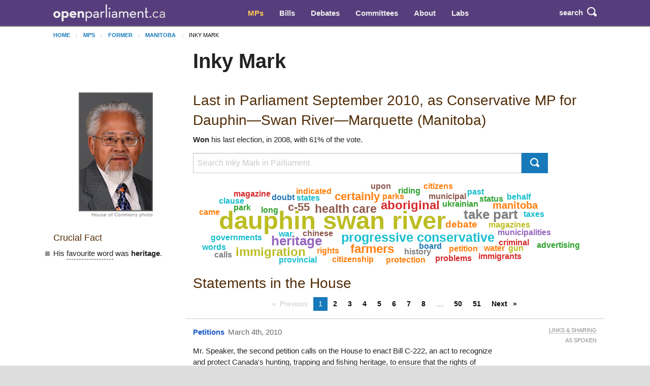

--- FILE ---
content_type: text/html; charset=utf-8
request_url: https://openparliament.ca/politicians/inky-mark/
body_size: 7911
content:
<!doctype html>
<html class="no-js" lang="en">
<head>
    <meta charset="utf-8">
    <meta http-equiv="x-ua-compatible" content="ie=edge">
    <meta name="viewport" content="width=device-width, initial-scale=1.0">
  <title>Inky Mark | openparliament.ca</title>
  <link rel="icon" type="image/png" href="/static/images/favicon.png">

  <link rel="stylesheet" href="/static/CACHE/css/output.7d6f27648419.css" type="text/css">
  
    
    <script>
    window.sentryOnLoad = function () {
      Sentry.init({
          
	tracesSampleRate: 0.01,
	ignoreErrors: [
		"Failed to fetch",
		"Non-Error promise rejection captured with value: Object Not Found Matching"
	],
	replaysSessionSampleRate: 0,
	replaysOnErrorSampleRate: 0.2,
	/* integrations: [
		new Sentry.browserTracingIntegration(),
		new Sentry.replayIntegration({ maskAllText: false,blockAllMedia: false})
	] */

      });
    };
    </script>
    
  <script src="https://js.sentry-cdn.com/5621926099e6734dc120d3d19acd5e8a.min.js" crossorigin="anonymous"></script>
  
  <script type="text/javascript">
    window.OP = {
      'STATIC_URL': "/static/",
      'LANG': "en",
      'BASE_URL': "https://openparliament.ca"
    };
  </script>
  <script type="text/javascript" src="/static/js/vendor/jquery.min.js"></script>

  

	<meta name="description" content="Search through Inky Mark's recent activity, votes, and speeches in the House.">

  
  <script async src="https://www.googletagmanager.com/gtag/js?id=G-3S54K1G77D"></script>
  <script>
    window.dataLayer = window.dataLayer || [];
    function gtag() { dataLayer.push(arguments); }
    gtag('js', new Date());

    gtag('config', 'G-3S54K1G77D');
  </script>
  

</head>
<body class="en politicians">

<div class="navbar" id="navbar">
  <div class="row align-middle">
    <div class="logo-col">
      <a href="/"><img id="navbar_logotype" src="/static/images/logotype-white-2x.png" alt="openparliament.ca"></a>
    </div>
    <div class="menu-col" id="navbar-menu">
     <ul class="menu vertical large-horizontal">
    <li class="active"><a href="/politicians/">MPs</a></li>
    <li ><a href="/bills/">Bills</a></li>
    <li ><a href="/debates/">Debates</a></li>
    <li ><a href="/committees/">Committees</a></li>
    <li ><a href="/about/">About</a></li>
    <li ><a href="/labs/">Labs</a></li>
      </ul>
    </div>
    <div class="button-col">
      
      <a class="search" id="navbar-buttons-search"><span class="show-for-medium">search</span>
        <svg width="8" height="8" viewBox="0 0 8 8"><path d="M3.5 0c-1.93 0-3.5 1.57-3.5 3.5s1.57 3.5 3.5 3.5c.59 0 1.17-.14 1.66-.41a1 1 0 0 0 .13.13l1 1a1.02 1.02 0 1 0 1.44-1.44l-1-1a1 1 0 0 0-.16-.13c.27-.49.44-1.06.44-1.66 0-1.93-1.57-3.5-3.5-3.5zm0 1c1.39 0 2.5 1.11 2.5 2.5 0 .66-.24 1.27-.66 1.72-.01.01-.02.02-.03.03a1 1 0 0 0-.13.13c-.44.4-1.04.63-1.69.63-1.39 0-2.5-1.11-2.5-2.5s1.11-2.5 2.5-2.5z"></path></svg>
      </a>
      
      <span data-responsive-toggle="navbar-menu" data-hide-for="large">
        <a class="menu" data-toggle><span class="show-for-medium">menu</span>
          <svg width="8" height="8" viewBox="0 0 8 8"><path d="M0 0v1h8v-1h-8zm0 2.97v1h8v-1h-8zm0 3v1h8v-1h-8z" transform="translate(0 1)"></path></svg>
        </a>
      </span>
    </div>
  </div>
</div>

<div class="navbar-search" id="navbar-search" style="display: none">
  <div class="row columns small-12">
    <form action="/search/" method="GET">
    <div class="input-group">
      <input type="text" class="input-group-field" name="q" placeholder="Enter a word, name, or postal code">
      <div class="input-group-button">
        <button type="submit" class="button">Search</button>
      </div>
    </div>
    </form>
  </div>
</div>


<div id="notifications">
  
  
</div>


<div class="content politician wide-context-col"  itemscope itemtype="http://schema.org/Person">

  <nav aria-label="You are here:" role="navigation" class="row">
    <ul class="breadcrumbs small-12 columns">
      <li><a href="/">Home</a></li>
      <li><a href="/politicians/">MPs</a></li> <li><a href="/politicians/former/">Former</a></li> <li><a href="/politicians/former/#MB">Manitoba</a></li> <li>Inky Mark</li>
    </ul>
  </nav>

  
<div class="row align-right">
    <div class="main-col pageheader"><h1 class="pol_name" itemprop="name">Inky Mark</h1></div>
</div>


  
<div class="row">
<div class="context-col">
    
        <div class="headshot"><img class="headshot" src="/media/polpics/183.jpg" itemprop="image" alt=""><span>House of Commons photo</span></div>
    
       

    

    

    


	

    
    <h3>Crucial Fact</h3>
    <ul class="bulleted">
        <li>His <span data-tooltip class="tipunderline" title="Most frequently spoken word in Parliament, compared to other MPs.">favourite word</span> was <strong>heritage</strong>.</li>
    </ul>
    

    
</div>
<div class="main-col">
    
        <h2>Last in Parliament September 2010, as <span itemprop="affiliation" itemscope itemtype="http://schema.org/Organization"><span itemprop="name">Conservative</span></span> <span >MP for Dauphin—Swan River—Marquette (Manitoba)</span></h2>
    

    
        <p><strong>Won</strong> his last election, in 2008, with 61% of the vote.</p>
    

    <form action="/search/" method="GET" class="prepender">
	<input type="hidden" name="prepend" value="MP: &quot;inky-mark&quot;">
	<div class="input-group searchbox">
		<input type="search" name="q" placeholder="Search Inky Mark in Parliament" class="input-group-field">
		<div class="input-group-button">
			<button class="button" type="submit">
				<svg width="8" height="8" viewBox="0 0 8 8"><path d="M3.5 0c-1.93 0-3.5 1.57-3.5 3.5s1.57 3.5 3.5 3.5c.59 0 1.17-.14 1.66-.41a1 1 0 0 0 .13.13l1 1a1.02 1.02 0 1 0 1.44-1.44l-1-1a1 1 0 0 0-.16-.13c.27-.49.44-1.06.44-1.66 0-1.93-1.57-3.5-3.5-3.5zm0 1c1.39 0 2.5 1.11 2.5 2.5 0 .66-.24 1.27-.66 1.72-.01.01-.02.02-.03.03a1 1 0 0 0-.13.13c-.44.4-1.04.63-1.69.63-1.39 0-2.5-1.11-2.5-2.5s1.11-2.5 2.5-2.5z"></path></svg>
			</button>
		</div>
	</div>
</form>

    <div class="wordcloud"></div>

    
    <h2>Statements in the House</h2>
    <div id="paginated_wrapped">
        <div id="paginated">
        

<div class="row columns pagination-container"><ul class="long-paginator pagination text-center" role="navigation"><li class="pagination-previous disabled">Previous</li><li class="current">1</li><li><a href="?page=2">2</a></li><li><a href="?page=3">3</a></li><li><a href="?page=4">4</a></li><li><a href="?page=5">5</a></li><li><a href="?page=6">6</a></li><li><a href="?page=7">7</a></li><li><a href="?page=8">8</a></li><li class="ellipsis"></li><li><a href="?page=50">50</a></li><li><a href="?page=51">51</a></li><li class="pagination-next"><a href="?page=2">Next </a></li></ul></div>

<div class="row statement_browser statement" data-url="/debates/2010/3/4/inky-mark-2/" data-floor="" data-hocid="3022539">
	<div class="text-col  first" id="s14">
		<p class="speaking"><a href="/debates/2010/3/4/inky-mark-2/#hl" class="statement_topic">Petitions</a> <span class="pol_affil">March 4th, 2010</span></p>
		<div class="text"><p id="1797841" data-originallang="en">Mr. Speaker, the second petition calls on the House to enact Bill C-222, an act to recognize and protect Canada's hunting, trapping and fishing heritage, to ensure that the rights of present and future Canadians to enjoy these activities are protected.</p></div>
	</div>
	<div class="r-ctx-col">
		<div class="sharing-tools"><span>Links &amp; Sharing</span></div>
		<div class="lang-control"><span></span></div>
		<div class="lang-preference-switch" style="display:none"><span></span></div>
	</div>
</div>

<div class="row statement_browser statement" data-url="/debates/2010/3/4/inky-mark-1/" data-floor="" data-hocid="3022509">
	<div class="text-col " id="s13">
		<p class="speaking"><a href="/debates/2010/3/4/inky-mark-1/#hl" class="statement_topic">Petitions</a> <span class="pol_affil">March 4th, 2010</span></p>
		<div class="text"><p id="1797839" data-originallang="en">Mr. Speaker, I have the honour to present two petitions on behalf of the people of Dauphin—Swan River—Marquette.</p>
<p id="1797840" data-originallang="en">The first petition calls on the government to instruct Canada Post to maintain, expand and improve postal services.</p></div>
	</div>
	<div class="r-ctx-col">
		<div class="sharing-tools"><span>Links &amp; Sharing</span></div>
		<div class="lang-control"><span></span></div>
		<div class="lang-preference-switch" style="display:none"><span></span></div>
	</div>
</div>

<div class="row statement_browser statement" data-url="/debates/2009/9/15/inky-mark-1/" data-floor="" data-hocid="2858275">
	<div class="text-col " id="s2">
		<p class="speaking"><a href="/debates/2009/9/15/inky-mark-1/#hl" class="statement_topic">Petitions</a> <span class="pol_affil">September 15th, 2009</span></p>
		<div class="text"><p id="1592310" data-originallang="en">Mr. Speaker, I have the honour this morning to table, on behalf of hundreds of people across Canada, a petition calling on Parliament to provide a suitable area of public lands to be used for a memorial wall of the names of Canada's fallen and to consider a shared funding arrangement with the registered charity established by Mr. Ed Forsyth, of Toronto, for the creation and future maintenance of this national shrine.</p></div>
	</div>
	<div class="r-ctx-col">
		<div class="sharing-tools"><span>Links &amp; Sharing</span></div>
		<div class="lang-control"><span></span></div>
		<div class="lang-preference-switch" style="display:none"><span></span></div>
	</div>
</div>

<div class="row statement_browser statement" data-url="/debates/2008/5/12/inky-mark-1/" data-floor="" data-hocid="2466681">
	<div class="text-col " id="s156">
		<p class="speaking"><a href="/debates/2008/5/12/inky-mark-1/#hl" class="statement_topic">Petitions</a> <span class="pol_affil">May 12th, 2008</span></p>
		<div class="text"><p id="1088062" data-originallang="en">Mr. Speaker, it is an honour to table hundreds of petitions from across Canada on the topic of a national monument wall for Canada's fallen.</p>
<p id="1088063" data-originallang="en">Most Canadians do not realize that there are 115,000 fallen and their graves are in 75 countries around the world. By law, their remains cannot be repatriated to Canada. Therefore, this country should create a national monument wall.</p>
<p id="1088064" data-originallang="en">I want to applaud the work of Ed and Robert Forsyth in Toronto, who began this initiative over a decade ago. Anyone who is interested to know more about the national monument wall should contact his or her local Legion.</p></div>
	</div>
	<div class="r-ctx-col">
		<div class="sharing-tools"><span>Links &amp; Sharing</span></div>
		<div class="lang-control"><span></span></div>
		<div class="lang-preference-switch" style="display:none"><span></span></div>
	</div>
</div>

<div class="row statement_browser statement" data-url="/debates/2007/10/30/inky-mark-1/" data-floor="" data-hocid="2183907">
	<div class="text-col " id="s7">
		<p class="speaking"><a href="/debates/2007/10/30/inky-mark-1/#hl" class="statement_topic">Petitions</a> <span class="pol_affil">October 30th, 2007</span></p>
		<div class="text"><p id="760177" data-originallang="en">Mr. Speaker, it is a great honour to rise this morning to present thousands of names on petitions calling on the government to provide a suitable area of public lands to be used for the location of a memorial wall of names for all of Canada's fallen. The poppy reminds us of the 115,000 fallen who have their graves in 75 countries around this world. The petitioners ask that the government consider sharing funding arrangements with the established registered charity 84021 for the creation of and future maintenance of this national shrine to Canada's fallen.</p></div>
	</div>
	<div class="r-ctx-col">
		<div class="sharing-tools"><span>Links &amp; Sharing</span></div>
		<div class="lang-control"><span></span></div>
		<div class="lang-preference-switch" style="display:none"><span></span></div>
	</div>
</div>

<div class="row statement_browser statement" data-url="/debates/2007/3/27/inky-mark-1/" data-floor="" data-hocid="1980364">
	<div class="text-col " id="s5">
		<p class="speaking"><a href="/debates/2007/3/27/inky-mark-1/#hl" class="statement_topic">Canadian Soldiers&#x27; and Peacekeepers&#x27; Memorial Wall Act</a> <span class="pol_affil">March 27th, 2007</span></p>
		<div class="text"><p class="procedural" id="516733"> moved for leave to introduce Bill <a id="2404296" href="/bills/39-1/C-417/" title="An Act to establish a Memorial Wall for Canada’s fallen soldiers and peacekeepers">C-417, An Act to establish a Memorial Wall for Canada’s fallen soldiers and peacekeepers</a>.</p>
<p id="516734" data-originallang="en">Mr. Speaker, it is an honour to rise this morning to present a bill to establish a memorial wall for Canada's fallen soldiers and peacekeepers. </p>
<p id="516735" data-originallang="en">Since 1885, over 115,000 people have shown unconditional sacrifice and have died in the service of this country. Before 1970, by Canadian law, those who had fallen were buried in the country in which they died. These individuals either were lost at sea or were buried outside Canada, in 73 countries around the world.</p>
<p id="516736" data-originallang="en">A memorial wall would be the only national memorial to properly honour all those who have given their lives in war and peacekeeping duties. It would allow Canadians and visitors the opportunity to understand the magnitude of the sacrifice that was made to ensure we maintain the rights and freedoms we enjoy today.</p>
<p id="516737" data-originallang="en">In closing, I want to thank Messrs. Ed and Robert Forsyth, who did yeoman service on this issue. Those who have a greater interest in this issue can look at their website at www.memorialwall.ca.</p>
<p class="procedural" data-HoCid="2"> (Motions deemed adopted, bill read the first time and printed) </p></div>
	</div>
	<div class="r-ctx-col">
		<div class="sharing-tools"><span>Links &amp; Sharing</span></div>
		<div class="lang-control"><span></span></div>
		<div class="lang-preference-switch" style="display:none"><span></span></div>
	</div>
</div>

<div class="row statement_browser statement" data-url="/debates/2006/11/3/inky-mark-1/" data-floor="" data-hocid="1754899">
	<div class="text-col " id="s211">
		<p class="speaking"><a href="/debates/2006/11/3/inky-mark-1/#hl" class="statement_topic">Heritage Hunting, Trapping and Fishing Protection Act</a> <span class="pol_affil">November 3rd, 2006</span></p>
		<div class="text"><p id="244841" data-originallang="en">Mr. Speaker, I want to thank all members who have taken the time and interest to speak on behalf of Bill <a id="2152625" href="/bills/39-1/C-222/" title="An Act to recognize and protect Canada’s hunting, trapping and fishing heritage">C-222</a>.</p>
<p id="244842" data-originallang="en">What exactly is Bill <a id="2152625" href="/bills/39-1/C-222/" title="An Act to recognize and protect Canada’s hunting, trapping and fishing heritage">C-222</a>? As has been mentioned today, it is about the recognition and the protection of Canada's history and our culture, which is made up of hunting, fishing and trapping. More important, it is not about the past or present, it is actually about the future because it is the future we need to think about. </p>
<p id="244843" data-originallang="en">Two concerns were raised, in both the first hour and the second hour of debate, that concerned me. One concern was about the infringement on aboriginal rights. I would just like to say that this would have absolutely no infringement on aboriginal rights because their right to hunt and fish has been written into our Constitution. If anything, the right to hunt and fish by a non-aboriginal community will augment and strengthen the aboriginals' right to hunt and fish.</p>
<p id="244844" data-originallang="en">There is no motive to infringe upon provincial rights, even though we know that the management of wildlife resources is a provincial jurisdiction. We can correct that simply by amending the preamble to ensure it is very clear that these are provincial rights.</p>
<p id="244845" data-originallang="en">I will repeat again, as the member from Churchill stated in the first hour, we will delete all three clauses from the bill so that we have a one clause bill which basically says that all citizens in Canada have a right to hunt, fish and trap in accordance with the law, which means all laws, municipal, provincial and federal.</p>
<p id="244846" data-originallang="en">Unfortunately, there is no protection for these activities as they exist today. The only protection for hunting, fishing and trapping is accorded to the aboriginal community. For instance, if down the road this House passes a cruelty to animal act which says that hunting and fishing is cruel to animals, what would happen? That would be the end of hunting, fishing and trapping.</p>
<p id="244847" data-originallang="en">We understand how important it has been in the past, why we need to continue exercising these heritage activities in the future and how it affects our economy. It is worth at least $10 billion a year. I do not know of anyone in this House who does not know people who take part in hunting, fishing or trapping. Most of us do it on a personal level, as do our families and friends. That is the intent of the bill and I applaud members of this House for recognizing that. </p>
<p id="244848" data-originallang="en">I will close by saying that no bill that comes to this House is perfect on its first try. I know because I have been here almost 10 years. I have babysat many bills through this House. We have a committee structure and we move a bill on to committee. The committee does its work and then the bill comes back to this House.</p>
<p id="244849" data-originallang="en">This bill is long overdue. I thank all members and urge them to support this bill in the best interests of our future children and grandchildren.</p></div>
	</div>
	<div class="r-ctx-col">
		<div class="sharing-tools"><span>Links &amp; Sharing</span></div>
		<div class="lang-control"><span></span></div>
		<div class="lang-preference-switch" style="display:none"><span></span></div>
	</div>
</div>

<div class="row statement_browser statement" data-url="/debates/2006/10/24/inky-mark-4/" data-floor="" data-hocid="1717577">
	<div class="text-col " id="s74">
		<p class="speaking"><a href="/debates/2006/10/24/inky-mark-4/#hl" class="statement_topic">Petitions</a> <span class="pol_affil">October 24th, 2006</span></p>
		<div class="text"><p id="214645" data-originallang="en">Mr. Speaker, the last petition calls on Parliament to take immediate action to develop internationally recognized protocols designed to restore confidence in Canadian beef products and to open international beef markets to Canadian producers.</p></div>
	</div>
	<div class="r-ctx-col">
		<div class="sharing-tools"><span>Links &amp; Sharing</span></div>
		<div class="lang-control"><span></span></div>
		<div class="lang-preference-switch" style="display:none"><span></span></div>
	</div>
</div>

<div class="row statement_browser statement" data-url="/debates/2006/10/24/inky-mark-3/" data-floor="" data-hocid="1717535">
	<div class="text-col " id="s73">
		<p class="speaking"><a href="/debates/2006/10/24/inky-mark-3/#hl" class="statement_topic">Petitions</a> <span class="pol_affil">October 24th, 2006</span></p>
		<div class="text"><p id="214644" data-originallang="en">Mr. Speaker, in this petition the petitioners call upon the House of Commons to enact legislation to eliminate the federal excise tax on diesel fuel and gasoline used in farming operations and commercial fisheries, to cap the amount of taxes it collects on gasoline and to eliminate the practice of applying GST to provincial fuel tax and the federal excise tax, a practice that charges tax on top of tax.</p></div>
	</div>
	<div class="r-ctx-col">
		<div class="sharing-tools"><span>Links &amp; Sharing</span></div>
		<div class="lang-control"><span></span></div>
		<div class="lang-preference-switch" style="display:none"><span></span></div>
	</div>
</div>

<div class="row statement_browser statement" data-url="/debates/2006/10/24/inky-mark-2/" data-floor="" data-hocid="1717525">
	<div class="text-col " id="s72">
		<p class="speaking"><a href="/debates/2006/10/24/inky-mark-2/#hl" class="statement_topic">Petitions</a> <span class="pol_affil">October 24th, 2006</span></p>
		<div class="text"><p id="214643" data-originallang="en">Mr. Speaker, the second petition calls on the Government of Canada and Parliament to enact legislation to protect our children by raising the age of sexual consent to 16 years.</p></div>
	</div>
	<div class="r-ctx-col">
		<div class="sharing-tools"><span>Links &amp; Sharing</span></div>
		<div class="lang-control"><span></span></div>
		<div class="lang-preference-switch" style="display:none"><span></span></div>
	</div>
</div>

<div class="row columns pagination-container"><ul class="long-paginator pagination text-center" role="navigation"><li class="pagination-previous disabled">Previous</li><li class="current">1</li><li><a href="?page=2">2</a></li><li><a href="?page=3">3</a></li><li><a href="?page=4">4</a></li><li><a href="?page=5">5</a></li><li><a href="?page=6">6</a></li><li><a href="?page=7">7</a></li><li><a href="?page=8">8</a></li><li class="ellipsis"></li><li><a href="?page=50">50</a></li><li><a href="?page=51">51</a></li><li class="pagination-next"><a href="?page=2">Next </a></li></ul></div>
<div class="dropdown-pane" id="sharing-tools-dropdown">
	<div class="input-group statement-url-group">
		<input type="text" class="input-group-field statement-url" readonly="true">
		<div class="input-group-button">
			<button type="button" class="button copy-statement-url"><span class="copy-initial">Copy</span><span class="copy-success">Copied</span></button>
		</div>
	</div>
	<p>Share on <a class="twitter">Twitter</a> or <a class="facebook">Facebook</a></p>
	<p class="parl-links">Go to Parliament&rsquo;s site: <a class="transcript" target="_blank">transcript</a> or <a class="video" target="_blank">video</a>.</p>
</div>
        </div>
    </div>
    
</div>
</div>


</div>

<footer>
  <div class="opennorth-col">supported by<br><a class="opennorth_logo" href="http://www.opennorth.ca/"></a></div>
  <div class="blurb-col"><p><strong>This is not a government site.</strong><br> Not even sort of.</p></div>
  <div class="links-col">
    <strong>Words</strong><br>
    <a href="/debates/">Debates</a> (Hansard)<br>
    <a href="/committees/">Committees</a><br>
    <a href="/search/">Search</a><br>
    <a href="/alerts/">Alerts</a>
  </div>
  <div class="links-col">
    <strong>Laws</strong><br>
    <a href="/bills/">Bills</a><br>
    <a href="/votes/">Votes</a>
  </div>
  <div class="links-col">
    <strong>More</strong><br>
    <a href="/about/#contact">Feedback / Contact</a><br>
    <a href="/labs/haiku/">Haiku</a><br>
    <a href="/api/">Developers</a> (<a href="//api.openparliament.ca/politicians/inky-mark/" rel="nofollow">JSON</a>)
  </div>
</footer>

<script src="/static/CACHE/js/output.e3459b868970.js"></script>



<script type="text/javascript">
$(function() {
    var wordcloud_opts = {
        searchURL: '/search/?q=MP:+%22inky-mark%22+'
    };
    OP.wordcloud.drawSVG([{"text": "dauphin swan river", "score": 0.47430918262577565}, {"text": "take part", "score": 0.2843497917403741}, {"text": "progressive conservative", "score": 0.2812156195083146}, {"text": "health care", "score": 0.25475779538324467}, {"text": "heritage", "score": 1.1130958516801115}, {"text": "farmers", "score": 1.02807377096761}, {"text": "immigration", "score": 1.0279242099049961}, {"text": "aboriginal", "score": 1.0157396319935639}, {"text": "certainly", "score": 0.9753535296208287}, {"text": "c-55", "score": 0.9588749200937566}, {"text": "manitoba", "score": 0.9051650417953214}, {"text": "debate", "score": 0.8883010947716867}, {"text": "governments", "score": 0.7990932756391841}, {"text": "magazines", "score": 0.7237036549803333}, {"text": "board", "score": 0.683803389334987}, {"text": "rights", "score": 0.679584534178529}, {"text": "parks", "score": 0.6749787578140082}, {"text": "chinese", "score": 0.6608994601347637}, {"text": "ukrainian", "score": 0.6526297090713826}, {"text": "municipal", "score": 0.6432305723600911}, {"text": "petition", "score": 0.6422772970922336}, {"text": "states", "score": 0.600153395289068}, {"text": "history", "score": 0.5988736567227935}, {"text": "municipalities", "score": 0.59398592987417}, {"text": "criminal", "score": 0.5724017805614018}, {"text": "citizenship", "score": 0.5607075108704931}, {"text": "long", "score": 0.5458910896246246}, {"text": "doubt", "score": 0.5350434632417737}, {"text": "water", "score": 0.5321811843466118}, {"text": "park", "score": 0.519539772116819}, {"text": "war", "score": 0.5062364127795843}, {"text": "protection", "score": 0.4990024727180111}, {"text": "riding", "score": 0.48521695629077144}, {"text": "indicated", "score": 0.48008284878609186}, {"text": "upon", "score": 0.4785636541484844}, {"text": "provincial", "score": 0.4773807351756519}, {"text": "words", "score": 0.47665342397538546}, {"text": "magazine", "score": 0.467224058309271}, {"text": "clause", "score": 0.44906810726141455}, {"text": "problems", "score": 0.4472040511384695}, {"text": "status", "score": 0.4342153243317497}, {"text": "taxes", "score": 0.4272326711094114}, {"text": "calls", "score": 0.42685267448607206}, {"text": "immigrants", "score": 0.4250360189590756}, {"text": "past", "score": 0.4249326319466154}, {"text": "gun", "score": 0.42399652831988377}, {"text": "came", "score": 0.42008617296496714}, {"text": "citizens", "score": 0.41364043670335054}, {"text": "advertising", "score": 0.40546303374027737}, {"text": "behalf", "score": 0.38873638232130986}], wordcloud_opts);
});
</script>

<script type="text/javascript">
$(function() {
  $(document).trigger('contentLoad');
});
</script>
<script>(function(){function c(){var b=a.contentDocument||a.contentWindow.document;if(b){var d=b.createElement('script');d.innerHTML="window.__CF$cv$params={r:'9c4182cc6c76cf62',t:'MTc2OTQ0NjI0Mw=='};var a=document.createElement('script');a.src='/cdn-cgi/challenge-platform/scripts/jsd/main.js';document.getElementsByTagName('head')[0].appendChild(a);";b.getElementsByTagName('head')[0].appendChild(d)}}if(document.body){var a=document.createElement('iframe');a.height=1;a.width=1;a.style.position='absolute';a.style.top=0;a.style.left=0;a.style.border='none';a.style.visibility='hidden';document.body.appendChild(a);if('loading'!==document.readyState)c();else if(window.addEventListener)document.addEventListener('DOMContentLoaded',c);else{var e=document.onreadystatechange||function(){};document.onreadystatechange=function(b){e(b);'loading'!==document.readyState&&(document.onreadystatechange=e,c())}}}})();</script><script defer src="https://static.cloudflareinsights.com/beacon.min.js/vcd15cbe7772f49c399c6a5babf22c1241717689176015" integrity="sha512-ZpsOmlRQV6y907TI0dKBHq9Md29nnaEIPlkf84rnaERnq6zvWvPUqr2ft8M1aS28oN72PdrCzSjY4U6VaAw1EQ==" data-cf-beacon='{"version":"2024.11.0","token":"fb6cb8bd3b9c4d789ab9913cae132722","r":1,"server_timing":{"name":{"cfCacheStatus":true,"cfEdge":true,"cfExtPri":true,"cfL4":true,"cfOrigin":true,"cfSpeedBrain":true},"location_startswith":null}}' crossorigin="anonymous"></script>
</body>
</html>